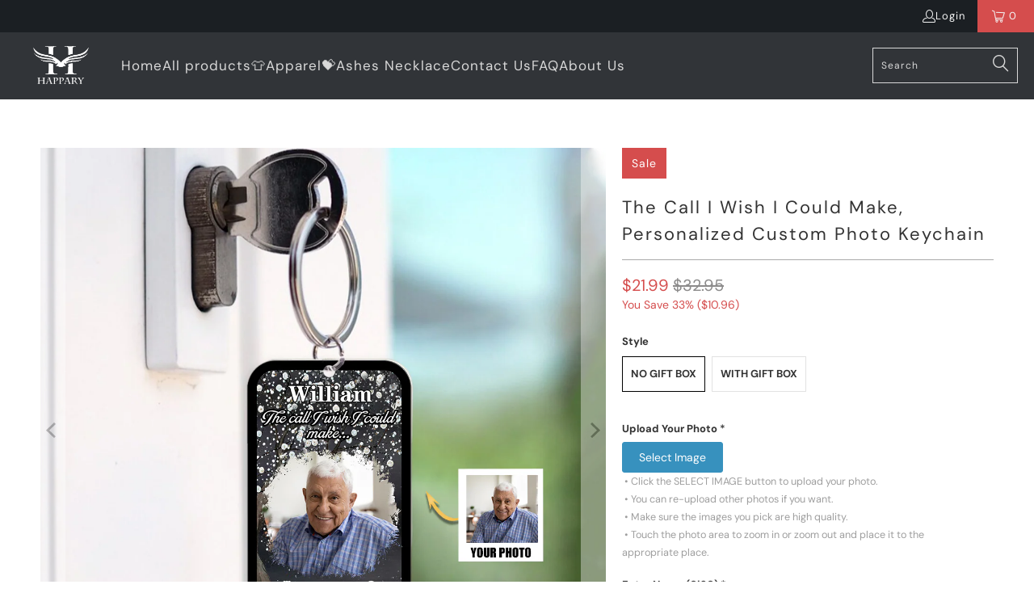

--- FILE ---
content_type: text/javascript; charset=utf-8
request_url: https://www.happary.com/products/the-call-i-wish-i-could-make-personalized-custom-photo-keychain.js
body_size: 1144
content:
{"id":9063007781163,"title":"The Call I Wish I Could Make, Personalized Custom Photo Keychain","handle":"the-call-i-wish-i-could-make-personalized-custom-photo-keychain","description":"\u003cdiv data-mce-fragment=\"1\"\u003e💗This personalized memorial acrylic keychain is a meaningful way to commemorate your loved ones who have passed away and keep them close to your heart at all times. \u003c\/div\u003e\n\u003cdiv data-mce-fragment=\"1\"\u003e\n\u003cbr data-mce-fragment=\"1\"\u003e 🎁If you want to show your support and sympathy to someone who has lost their loved one, you may want to give them a personalized memorial acrylic keychain as a gift. This gift will let them know that you care and that you remember their loved one too.\u003c\/div\u003e\n\u003cdiv data-mce-fragment=\"1\"\u003e\u003c\/div\u003e\n\u003cdiv data-mce-fragment=\"1\"\u003e\n\u003cp data-mce-fragment=\"1\"\u003e\u003cstrong data-mce-fragment=\"1\"\u003eCustomization:\u003c\/strong\u003e\u003cbr data-mce-fragment=\"1\"\u003e\u003c\/p\u003e\n\u003cul data-mce-fragment=\"1\"\u003e\n\u003cli data-mce-fragment=\"1\"\u003ePlease fill in the required fields and double-check your spelling before purchasing.\u003c\/li\u003e\n\u003cli data-mce-fragment=\"1\"\u003eTo ensure the best looking, please use standard English only and exclude special characters.\u003c\/li\u003e\n\u003cli data-mce-fragment=\"1\"\u003eClick \"Preview Your Personalization\" to get a glimpse of your beautiful creation at the final step.\u003c\/li\u003e\n\u003c\/ul\u003e\n\u003cp data-mce-fragment=\"1\"\u003e\u003cstrong data-mce-fragment=\"1\"\u003eProduct details:\u003c\/strong\u003e\u003cbr data-mce-fragment=\"1\"\u003e\u003c\/p\u003e\n\u003cul data-mce-fragment=\"1\"\u003e\n\u003cli data-mce-fragment=\"1\"\u003eSize: 8 cm diameter and 3 mm thickness.\u003c\/li\u003e\n\u003cli data-mce-fragment=\"1\"\u003eMaterial: Made from lightweight mica acrylic, easy for hanging.\u003c\/li\u003e\n\u003cli data-mce-fragment=\"1\"\u003eFeature: Two-sided design.\u003c\/li\u003e\n\u003cli data-mce-fragment=\"1\"\u003ePrinting technique: Dye sublimation print.\u003c\/li\u003e\n\u003cli data-mce-fragment=\"1\"\u003ePlease note: Due to the difference in monitor and light effect, the actual color and size of the item may be slightly different from the visual image.\u003c\/li\u003e\n\u003c\/ul\u003e\n\u003cp data-mce-fragment=\"1\"\u003e\u003cstrong data-mce-fragment=\"1\"\u003eShipping Times\u003c\/strong\u003e\u003cbr data-mce-fragment=\"1\"\u003e\u003cbr data-mce-fragment=\"1\"\u003e\u003cspan data-mce-fragment=\"1\"\u003e- Processing day: 5-7 business days.\u003c\/span\u003e\u003cbr data-mce-fragment=\"1\"\u003e\u003cbr data-mce-fragment=\"1\"\u003e\u003cspan data-mce-fragment=\"1\"\u003e- Delivery day: 7-15 business days (not including processing day).\u003c\/span\u003e\u003cbr\u003e\u003c\/p\u003e\n\u003c\/div\u003e\n\u003cdiv id=\"gtx-trans\" style=\"position: absolute; left: 220px; top: 210.75px;\"\u003e\n\u003cdiv class=\"gtx-trans-icon\"\u003e\u003c\/div\u003e\n\u003c\/div\u003e","published_at":"2024-02-28T02:55:17-05:00","created_at":"2024-02-28T02:55:18-05:00","vendor":"HAPPARY","type":"","tags":["0605 Keychain 新模版","Memorial Gift 0218","Personalized Gifts"],"price":2199,"price_min":2199,"price_max":2529,"available":true,"price_varies":true,"compare_at_price":3295,"compare_at_price_min":3295,"compare_at_price_max":3625,"compare_at_price_varies":true,"variants":[{"id":48049860018475,"title":"No Gift Box","option1":"No Gift Box","option2":null,"option3":null,"sku":"C33-30-11904-DZ+B4","requires_shipping":true,"taxable":true,"featured_image":null,"available":true,"name":"The Call I Wish I Could Make, Personalized Custom Photo Keychain - No Gift Box","public_title":"No Gift Box","options":["No Gift Box"],"price":2199,"weight":0,"compare_at_price":3295,"inventory_management":null,"barcode":"1709106917879\/563","requires_selling_plan":false,"selling_plan_allocations":[]},{"id":48049860051243,"title":"With Gift Box","option1":"With Gift Box","option2":null,"option3":null,"sku":"C33-30-11904-DZ+B4","requires_shipping":true,"taxable":true,"featured_image":null,"available":true,"name":"The Call I Wish I Could Make, Personalized Custom Photo Keychain - With Gift Box","public_title":"With Gift Box","options":["With Gift Box"],"price":2529,"weight":0,"compare_at_price":3625,"inventory_management":null,"barcode":"1709106917879\/208","requires_selling_plan":false,"selling_plan_allocations":[]}],"images":["\/\/cdn.shopify.com\/s\/files\/1\/0288\/8436\/9496\/files\/key_3.png?v=1709106920","\/\/cdn.shopify.com\/s\/files\/1\/0288\/8436\/9496\/files\/key_1.png?v=1709106921"],"featured_image":"\/\/cdn.shopify.com\/s\/files\/1\/0288\/8436\/9496\/files\/key_3.png?v=1709106920","options":[{"name":"Style","position":1,"values":["No Gift Box","With Gift Box"]}],"url":"\/products\/the-call-i-wish-i-could-make-personalized-custom-photo-keychain","media":[{"alt":null,"id":36895975637291,"position":1,"preview_image":{"aspect_ratio":1.0,"height":1200,"width":1200,"src":"https:\/\/cdn.shopify.com\/s\/files\/1\/0288\/8436\/9496\/files\/key_3.png?v=1709106920"},"aspect_ratio":1.0,"height":1200,"media_type":"image","src":"https:\/\/cdn.shopify.com\/s\/files\/1\/0288\/8436\/9496\/files\/key_3.png?v=1709106920","width":1200},{"alt":null,"id":36895975670059,"position":2,"preview_image":{"aspect_ratio":1.0,"height":1200,"width":1200,"src":"https:\/\/cdn.shopify.com\/s\/files\/1\/0288\/8436\/9496\/files\/key_1.png?v=1709106921"},"aspect_ratio":1.0,"height":1200,"media_type":"image","src":"https:\/\/cdn.shopify.com\/s\/files\/1\/0288\/8436\/9496\/files\/key_1.png?v=1709106921","width":1200}],"requires_selling_plan":false,"selling_plan_groups":[]}

--- FILE ---
content_type: text/javascript; charset=utf-8
request_url: https://www.happary.com/products/the-call-i-wish-i-could-make-personalized-custom-photo-keychain.js
body_size: 1024
content:
{"id":9063007781163,"title":"The Call I Wish I Could Make, Personalized Custom Photo Keychain","handle":"the-call-i-wish-i-could-make-personalized-custom-photo-keychain","description":"\u003cdiv data-mce-fragment=\"1\"\u003e💗This personalized memorial acrylic keychain is a meaningful way to commemorate your loved ones who have passed away and keep them close to your heart at all times. \u003c\/div\u003e\n\u003cdiv data-mce-fragment=\"1\"\u003e\n\u003cbr data-mce-fragment=\"1\"\u003e 🎁If you want to show your support and sympathy to someone who has lost their loved one, you may want to give them a personalized memorial acrylic keychain as a gift. This gift will let them know that you care and that you remember their loved one too.\u003c\/div\u003e\n\u003cdiv data-mce-fragment=\"1\"\u003e\u003c\/div\u003e\n\u003cdiv data-mce-fragment=\"1\"\u003e\n\u003cp data-mce-fragment=\"1\"\u003e\u003cstrong data-mce-fragment=\"1\"\u003eCustomization:\u003c\/strong\u003e\u003cbr data-mce-fragment=\"1\"\u003e\u003c\/p\u003e\n\u003cul data-mce-fragment=\"1\"\u003e\n\u003cli data-mce-fragment=\"1\"\u003ePlease fill in the required fields and double-check your spelling before purchasing.\u003c\/li\u003e\n\u003cli data-mce-fragment=\"1\"\u003eTo ensure the best looking, please use standard English only and exclude special characters.\u003c\/li\u003e\n\u003cli data-mce-fragment=\"1\"\u003eClick \"Preview Your Personalization\" to get a glimpse of your beautiful creation at the final step.\u003c\/li\u003e\n\u003c\/ul\u003e\n\u003cp data-mce-fragment=\"1\"\u003e\u003cstrong data-mce-fragment=\"1\"\u003eProduct details:\u003c\/strong\u003e\u003cbr data-mce-fragment=\"1\"\u003e\u003c\/p\u003e\n\u003cul data-mce-fragment=\"1\"\u003e\n\u003cli data-mce-fragment=\"1\"\u003eSize: 8 cm diameter and 3 mm thickness.\u003c\/li\u003e\n\u003cli data-mce-fragment=\"1\"\u003eMaterial: Made from lightweight mica acrylic, easy for hanging.\u003c\/li\u003e\n\u003cli data-mce-fragment=\"1\"\u003eFeature: Two-sided design.\u003c\/li\u003e\n\u003cli data-mce-fragment=\"1\"\u003ePrinting technique: Dye sublimation print.\u003c\/li\u003e\n\u003cli data-mce-fragment=\"1\"\u003ePlease note: Due to the difference in monitor and light effect, the actual color and size of the item may be slightly different from the visual image.\u003c\/li\u003e\n\u003c\/ul\u003e\n\u003cp data-mce-fragment=\"1\"\u003e\u003cstrong data-mce-fragment=\"1\"\u003eShipping Times\u003c\/strong\u003e\u003cbr data-mce-fragment=\"1\"\u003e\u003cbr data-mce-fragment=\"1\"\u003e\u003cspan data-mce-fragment=\"1\"\u003e- Processing day: 5-7 business days.\u003c\/span\u003e\u003cbr data-mce-fragment=\"1\"\u003e\u003cbr data-mce-fragment=\"1\"\u003e\u003cspan data-mce-fragment=\"1\"\u003e- Delivery day: 7-15 business days (not including processing day).\u003c\/span\u003e\u003cbr\u003e\u003c\/p\u003e\n\u003c\/div\u003e\n\u003cdiv id=\"gtx-trans\" style=\"position: absolute; left: 220px; top: 210.75px;\"\u003e\n\u003cdiv class=\"gtx-trans-icon\"\u003e\u003c\/div\u003e\n\u003c\/div\u003e","published_at":"2024-02-28T02:55:17-05:00","created_at":"2024-02-28T02:55:18-05:00","vendor":"HAPPARY","type":"","tags":["0605 Keychain 新模版","Memorial Gift 0218","Personalized Gifts"],"price":2199,"price_min":2199,"price_max":2529,"available":true,"price_varies":true,"compare_at_price":3295,"compare_at_price_min":3295,"compare_at_price_max":3625,"compare_at_price_varies":true,"variants":[{"id":48049860018475,"title":"No Gift Box","option1":"No Gift Box","option2":null,"option3":null,"sku":"C33-30-11904-DZ+B4","requires_shipping":true,"taxable":true,"featured_image":null,"available":true,"name":"The Call I Wish I Could Make, Personalized Custom Photo Keychain - No Gift Box","public_title":"No Gift Box","options":["No Gift Box"],"price":2199,"weight":0,"compare_at_price":3295,"inventory_management":null,"barcode":"1709106917879\/563","requires_selling_plan":false,"selling_plan_allocations":[]},{"id":48049860051243,"title":"With Gift Box","option1":"With Gift Box","option2":null,"option3":null,"sku":"C33-30-11904-DZ+B4","requires_shipping":true,"taxable":true,"featured_image":null,"available":true,"name":"The Call I Wish I Could Make, Personalized Custom Photo Keychain - With Gift Box","public_title":"With Gift Box","options":["With Gift Box"],"price":2529,"weight":0,"compare_at_price":3625,"inventory_management":null,"barcode":"1709106917879\/208","requires_selling_plan":false,"selling_plan_allocations":[]}],"images":["\/\/cdn.shopify.com\/s\/files\/1\/0288\/8436\/9496\/files\/key_3.png?v=1709106920","\/\/cdn.shopify.com\/s\/files\/1\/0288\/8436\/9496\/files\/key_1.png?v=1709106921"],"featured_image":"\/\/cdn.shopify.com\/s\/files\/1\/0288\/8436\/9496\/files\/key_3.png?v=1709106920","options":[{"name":"Style","position":1,"values":["No Gift Box","With Gift Box"]}],"url":"\/products\/the-call-i-wish-i-could-make-personalized-custom-photo-keychain","media":[{"alt":null,"id":36895975637291,"position":1,"preview_image":{"aspect_ratio":1.0,"height":1200,"width":1200,"src":"https:\/\/cdn.shopify.com\/s\/files\/1\/0288\/8436\/9496\/files\/key_3.png?v=1709106920"},"aspect_ratio":1.0,"height":1200,"media_type":"image","src":"https:\/\/cdn.shopify.com\/s\/files\/1\/0288\/8436\/9496\/files\/key_3.png?v=1709106920","width":1200},{"alt":null,"id":36895975670059,"position":2,"preview_image":{"aspect_ratio":1.0,"height":1200,"width":1200,"src":"https:\/\/cdn.shopify.com\/s\/files\/1\/0288\/8436\/9496\/files\/key_1.png?v=1709106921"},"aspect_ratio":1.0,"height":1200,"media_type":"image","src":"https:\/\/cdn.shopify.com\/s\/files\/1\/0288\/8436\/9496\/files\/key_1.png?v=1709106921","width":1200}],"requires_selling_plan":false,"selling_plan_groups":[]}

--- FILE ---
content_type: image/svg+xml
request_url: https://www.happary.com/cdn/shop/t/8/assets/verify.svg?v=10148305499961605231684319267
body_size: -339
content:
<svg width="12" height="16" viewBox="0 0 12 16" fill="none" xmlns="http://www.w3.org/2000/svg">
<path fill-rule="evenodd" clip-rule="evenodd" d="M5.80807 14.9981C5.88624 15.0389 5.97365 15.0597 6.06105 15.059C6.14846 15.0583 6.23516 15.0369 6.31404 14.9953L8.83255 13.649C9.54674 13.2683 10.106 12.8426 10.5423 12.347C11.491 11.2672 12.0091 9.88904 11.9999 8.46797L11.97 3.78045C11.9672 3.24054 11.6126 2.75878 11.0881 2.58365L6.40287 1.01169C6.12075 0.916164 5.81162 0.918241 5.53447 1.01653L0.866996 2.64457C0.345388 2.82661 -0.00282528 3.31184 1.72743e-05 3.85244L0.0298641 8.5365C0.0391024 9.95965 0.574924 11.3316 1.53926 12.4003C1.97986 12.889 2.5441 13.3085 3.26611 13.6829L5.80807 14.9981ZM5.14134 9.48872C5.24651 9.58978 5.38296 9.63962 5.5194 9.63823C5.65584 9.63754 5.79157 9.58632 5.89533 9.48387L8.64763 6.77048C8.85443 6.56628 8.85229 6.23819 8.64337 6.03676C8.43373 5.83533 8.09618 5.83672 7.88938 6.04091L5.51158 8.38467L4.53801 7.44883C4.32837 7.2474 3.99153 7.24948 3.78402 7.45367C3.57722 7.65787 3.57936 7.98597 3.78899 8.1874L5.14134 9.48872Z" fill="#6AB73D"/>
</svg>


--- FILE ---
content_type: text/javascript
request_url: https://www.happary.com/cdn/shop/t/8/assets/booster.js?v=134368379218401299041769974584
body_size: 11523
content:
(function(q,y){(function(){var p="ct",_="je",h="ob";return h+_+p})()==typeof window[function(){var g="ts",C="or",L="xp",F="e";return F+L+C+g}()]&&typeof window[function(){var $_="e",d="ul",a="mod";return a+d+$_}()]!="undefined"?window[function(){var z="e",l="l",P="u",v="mod";return v+P+l+z}()].exports=y():function(){var U="ction",u="fun";return u+U}()==typeof window[function(){var $m="ne",i="efi",T="d";return T+i+$m}()]&&window[function(){var O="ne",G="defi";return G+O}()].amd?window[function(){var w="ine",Z="def";return Z+w}()](y):q[function(){var Y="Met",Q="ba";return Q+Y}()]=y()})(this,function(){(function(){var Cc="t",n="c",bF="ri",o3="use st";return o3+bF+n+Cc})();function q(){return mG[function(){var zF="x",N="efi",pB="urlPr";return pB+N+zF}()]+mG.baEvsUrl}function y(q2){return Object.keys(q2).length===0}function V(){return(mG.useBeacon||mG[function(){var C="Now",M="y",GD="pl",i9="p",I="a";return I+i9+GD+M+C}()])&&y(mG.headers)&&_&&typeof window[function(){var LK="ator",d="navig";return d+LK}()].sendBeacon!="undefined"&&!mG.withCredentials}function s(){for(var q2;q2=nS[function(){var O="ift",Da="h",f="s";return f+Da+O}()]();)q2();K=!0}function J(q2){K?q2():nS.push(q2)}function e(q2,y2){var V2=q2[function(){var z="s",t="tche",YI="ma";return YI+t+z}()]||q2.matchesSelector||q2.mozMatchesSelector||q2.msMatchesSelector||q2[function(){var QY="elector",tB="oMatchesS";return tB+QY}()]||q2[function(){var VY="tor",rp="esSelec",EO="webkitMatch";return EO+rp+VY}()];return V2?V2.apply(q2,[y2]):(i_[function(){var L5="g",I="o",d$="l";return d$+I+L5}()](function(){var iF="o match",WX=" t",on="Unable";return on+WX+iF}()),!1)}function w(q2){var y2=[];for(window.j=0;window[function(){var uV="j";return uV}()]<q2[function(){var t="ms",Tl="ite";return Tl+t}()][function(){var iE="h",z="t",mf="leng";return mf+z+iE}()];window[function(){var j="j";return j}()]++){var V2=q2.items[window.j];y2[function(){var f="h",a="pus";return a+f}()]({id:V2[function(){var T="d",gH="i";return gH+T}()],properties:V2[function(){var $5="ties",bD="proper";return bD+$5}()],quantity:V2[function(){var sy="ty",Y="i",B0="quant";return B0+Y+sy}()],variant_id:V2[function(){var Qz="id",zQ="t_",c="varian";return c+zQ+Qz}()],product_id:V2[function(){var O="ct_id",Vl="u",xu="prod";return xu+Vl+O}()],final_price:V2[function(){var qC="ce",C="pri",hE="final_";return hE+C+qC}()],image:V2.image,handle:V2[function(){var Iu="le",gQ="hand";return gQ+Iu}()],title:V2.title})}return{token:q2[function(){var a="en",d="k",Q="to";return Q+d+a}()],total_price:q2.total_price,items:y2,currency:q2.currency}}function p(q2){i_.log(q2),q2._url[function(){var HH="xOf",E7="inde";return E7+HH}()](function(){var FC="dd",bu="a",fh="/",NG="rt",z="/ca";return z+NG+fh+bu+FC}())>=0?i_[function(){var $D="Data",sj="etCart",S="g";return S+sj+$D}()](function(q3){i_.log(q3),i_.setCartAttributes(!0,q3)}):i_[function(){var i4="utes",f="artAttrib",VA="setC";return VA+f+i4}()](!0,q2[function(){var IT="ponse",my="res";return my+IT}()])}function G(){try{var q2=XMLHttpRequest[function(){var Y="pe",O="y",Jj="tot",N_="o",Ev="pr";return Ev+N_+Jj+O+Y}()].open;XMLHttpRequest.prototype[function(){var M="n",N="ope";return N+M}()]=function(){this.addEventListener(function(){var j="ad",B="lo";return B+j}(),function(){this[function(){var Th="l",b4="ur",Ug="_";return Ug+b4+Th}()]&&this._url.search(/cart.*js/)>=0&&function(){var S="T",b8="E",H5="G";return H5+b8+S}()!=this[function(){var GE="hod",b="et",rn="_m";return rn+b+GE}()]&&(i_[function(){var S9="g",pH="o",T="l";return T+pH+S9}()]("its a cart endpoint thats not a get request"),p(this))}),q2[function(){var Yz="ply",PN="ap";return PN+Yz}()](this,arguments)}}catch(y2){i_[function(){var $2="g",f="o",Oh="l";return Oh+f+$2}()](y2),i_.log(function(){var $9="g ajax cart",Ia="catchin",c="error ";return c+Ia+$9}())}}function E(q2){document.readyState==="interactive"||document[function(){var S="ate",SC="t",P="dyS",A5="a",vX="re";return vX+A5+P+SC+S}()]==="complete"?q2():document.addEventListener("DOMContentLoaded",q2)}function W(){return"xxxxxxxxxxxx4xxxyxxxxxxxxxxxxxxx".replace(/[xy]/g,function(q2){var y2=16*Math.random()|0;return(function(){var lE="x";return lE}()==q2?y2:3&y2|8).toString(16)})+Date.now()[function(){var I="ng",CP="ri",P$="toSt";return P$+CP+I}()]()}function x(){mG.cookies&&_&&i_[function(){var X3="kie",d="o",$Z="Co",N="t",vk="e",MP="s";return MP+vk+N+$Z+d+X3}()](function(){var KF="baEvs",ny="baMet_";return ny+KF}(),window[function(){var F="N",FM="JSO";return FM+F}()].stringify(By),1)}function U(){var q2=document[function(){var qn="r",a="o",Re="ect",f="el",py="queryS";return py+f+Re+a+qn}()](function(){var ew="f-token]",wV="ta[name=csr",$E="me";return $E+wV+ew}());return q2&&q2[function(){var B="t",M="en",Ad="cont";return Ad+M+B}()]}function $(){var q2=document.querySelector(function(){var B="]",S="=csrf-param",TC="[name",dp="a",uM="t",cC="me";return cC+uM+dp+TC+S+B}());return q2&&q2[function(){var M="tent",fO="n",DZ="co";return DZ+fO+M}()]}function g(q2){var y2=U();y2&&q2[function(){var CI="der",N="estHea",F7="setRequ";return F7+N+CI}()](function(){var TN="en",Q="Tok",nT="X-CSRF-";return nT+Q+TN}(),y2)}function h(q2){var y2=q2;return y2[function(){var HC="n",b="ommo",ve="c";return ve+b+HC}()]=window.BoosterApps.common,y2}function i(y2){J(function(){i_.sendRequest(q(),h(y2),function(){for(var q2=0;q2<By.length;q2++)if(By[q2][function(){var z="d",cj="i";return cj+z}()]==y2[function(){var j="d",st="i";return st+j}()]){By[function(){var ru="lice",D="sp";return D+ru}()](q2,1);break}x()})})}function r(y2){J(function(){var V2=h(y2),s2=$(),J2=U();s2&&J2&&(V2[s2]=J2),window.navigator[function(){var LU="n",A="aco",D="sendBe";return D+A+LU}()](q(),window[function(){var lZ="N",aH="JSO";return aH+lZ}()].stringify(V2))})}function kU(){return window[function(){var R="n",oe="catio",Q3="lo";return Q3+oe+R}()].pathname}function l(q2){return q2&&q2[function(){var Nw="h",T="t",P="g",nK="len";return nK+P+T+Nw}()]>0?q2:null}function k(q2){for(var y2 in q2)q2[function(){var M="Property",WT="sOwn",T="ha";return T+WT+M}()](y2)&&q2[y2]===null&&delete q2[y2];return q2}function ot(q2){var y2=q2[function(){var f="get",PH="r",M="a",B6="t";return B6+M+PH+f}()];return k({tag:y2[function(){var mV="ame",D="gN",B="ta";return B+D+mV}()][function(){var B2="Case",a="oLower",tv="t";return tv+a+B2}()](),id:l(y2[function(){var Y="d",UU="i";return UU+Y}()]),class:l(y2.className),page:kU()})}function of(){TW=i_.getVisitId();var q2=new Date,y2=new Date,V2=2;y2[function(){var _Y="urs",A="o",HG="UTCH",I="t",wc="se";return wc+I+HG+A+_Y}()](23,59,59,59);var s2=(y2-q2)/1e3,J2=s2/60;return(J2>L||s2<V2)&&(J2=L),(!TW||s2<V2)&&(TW=W()),i_[function(){var QX="kie",Ha="o",ik="o",d="setC";return d+ik+Ha+QX}()](function(){var YX="visit",N="baMet_";return N+YX}(),TW,J2),TW}function H(){if(K=!1,TW=of(),u=i_[function(){var Jr="torId",t="getVisi";return t+Jr}()](),Z=i_[function(){var eS="e",S="ooki",sa="C",zp="get";return zp+sa+S+eS}()]("baMet_apply"),mG.cookies===!1||mG.applyVisits===!1)i_[function(){var Nc="g",P="o",sv="l";return sv+P+Nc}()]("Visit applying disabled"),s();else if(TW&&u&&!Z)i_[function(){var c="g",FV="o",vP="l";return vP+FV+c}()](function(){var bA="visit",f2="Active ";return f2+bA}()),s();else if(i_.getCookie("baMet_visit")){i_.log(function(){var jqO="d",Al="e",Q="start",j=" ",C9="Visit";return C9+j+Q+Al+jqO}()),u||(u=W(),window.localStorage.setItem("baMet_visitor",u));var q2=new Date,y2=q2.toISOString()[function(){var Zb="e",C="ic",Xx="l",z="s";return z+Xx+C+Zb}()](0,10),V2={shop_id:window.BoosterApps[function(){var Gb="n",zr="mmo",M="co";return M+zr+Gb}()][function(){var Gp="p",nX="ho",de="s";return de+nX+Gp}()].id,name:"create_visit",params:{landing_page:window.location[function(){var v="ref",N="h";return N+v}()],screen_width:window[function(){var vR="een",T="scr";return T+vR}()][function(){var IW="h",Vn="t",D="wid";return D+Vn+IW}()],screen_height:window.screen[function(){var sC="t",tf="igh",N9="he";return N9+tf+sC}()]},timestamp:window.parseInt(q2[function(){var ou="me",Tk="i",d="etT",f="g";return f+d+Tk+ou}()]()),date:y2,hour:q2.getUTCHours(),id:W(),visit_token:TW,visitor_token:u,app:function(){var I="a",m="b";return m+I}()};for(var J2 in document.referrer[function(){var aa="th",m1="leng";return m1+aa}()]>0&&(V2[function(){var Wg="rer",dz="efer",a="r";return a+dz+Wg}()]=document.referrer),mG[function(){var e6="ams",MB="r",w6="Pa",ye="sit",Bu="i",DV="v";return DV+Bu+ye+w6+MB+e6}()])mG[function(){var H0="rams",l$="isitPa",NX="v";return NX+l$+H0}()].hasOwnProperty(J2)&&(V2[J2]=mG[function(){var x3="ams",Ia="tPar",p0="visi";return p0+Ia+x3}()][J2]);i_[function(){var bD="g",vl="o",C8="l";return C8+vl+bD}()](V2),i_.destroyCookie(function(){var oi="y",_p="appl",kO="_",yO="baMet";return yO+kO+_p+oi}()),s()}else i_[function(){var hn="g",YW="o",QW="l";return QW+YW+hn}()]("baCookies disabled"),s()}var o={set:function(q2,y2,V2,s2){var J2="",e2="";if(V2){var w2=new Date;w2[function(){var Av="e",B="im",D="setT";return D+B+Av}()](w2.getTime()+60*V2*1e3),J2=function(){var u3="res=",F="; expi";return F+u3}()+w2[function(){var z="ng",uk="MTStri",f0="toG";return f0+uk+z}()]()}s2&&(e2="; domain="+s2),document[function(){var uO="okie",fx="o",IW="c";return IW+fx+uO}()]=q2+"="+window[function(){var UE="e",Dp="p",pO="a",fC="esc";return fC+pO+Dp+UE}()](y2)+J2+e2+"; path=/"},get:function(q2){var y2,V2,s2=q2+"=",J2=document.cookie[function(){var O="t",Yy="pli",jH="s";return jH+Yy+O}()](function(){var F0=";";return F0}());for(y2=0;y2<J2[function(){var z="h",b0="t",li="g",Hr="len";return Hr+li+b0+z}()];y2++){for(V2=J2[y2];function(){var K8=" ";return K8}()===V2.charAt(0);)V2=V2.substring(1,V2[function(){var Ta="ngth",HG="e",NQ="l";return NQ+HG+Ta}()]);if(V2[function(){var dW="f",eC="dexO",I="in";return I+eC+dW}()](s2)===0)return unescape(V2.substring(s2[function(){var c="gth",IV="n",R="e",A="l";return A+R+IV+c}()],V2[function(){var _n="h",Fo="engt",Y="l";return Y+Fo+_n}()]))}return null}},mG={urlPrefix:"",visitsUrl:function(){var E7="/appstats",x$="-west-2.amazonaws.com/prod/api",ch="9.execute-api.us",Y="7",BI="://u0altfd6",fq="https";return fq+BI+Y+ch+x$+E7}(),baEvsUrl:function(){var jo="/appstats",L8="aws.com/prod/api",t="api.us-west-2.amazon",d=".execute-",dI="https://u0altfd679";return dI+d+t+L8+jo}(),page:null,useBeacon:!0,startOnReady:!0,applyVisits:!0,cookies:!0,cookieDomain:null,headers:{},visitParams:{},withCredentials:!1},i_=window.baMet||{};i_.configure=function(q2){for(var y2 in q2)q2.hasOwnProperty(y2)&&(mG[y2]=q2[y2])},i_[function(){var M="igure",m="conf";return m+M}()](i_);var TW,u,Z,X=window.jQuery||window[function(){var gT="o",A="t",qq="ep",R="Z";return R+qq+A+gT}()]||window.$,L=30,EA=2*465739+119722,K=!1,nS=[],_=function(){var B="d",ee="efine",Pn="d",F$="un";return F$+Pn+ee+B}()!=typeof window[function(){var ib="N",f="O",Zy="S",uS="J";return uS+Zy+f+ib}()]&&typeof window[function(){var QA="N",RJ="O",Hn="S",C="J";return C+Hn+RJ+QA}()].stringify!="undefined",By=[];i_.setCookie=function(q2,y2,V2){o[function(){var T="t",vu="e",Q="s";return Q+vu+T}()](q2,y2,V2,mG[function(){var MQ="main",Oo="o",E2="cookieD";return E2+Oo+MQ}()]||mG[function(){var Pg="n",tD="mai",SS="o",I="d";return I+SS+tD+Pg}()])},i_.getCookie=function(q2){return o[function(){var _D="t",D="e",Tk="g";return Tk+D+_D}()](q2)},i_.destroyCookie=function(q2){o[function(){var My="t",JN="e",Ri="s";return Ri+JN+My}()](q2,"",-1)},i_.log=function(q2){i_[function(){var Zv="e",sY="ooki",z4="C",jr="t",oG="e",D="g";return D+oG+jr+z4+sY+Zv}()](function(){var S5="bug",F5="de",S="baMet_";return S+F5+S5}())&&window.console[function(){var oz="g",zd="o",gJ="l";return gJ+zd+oz}()](q2)},i_.onBaEv=function(q2,y2,V2){document[function(){var N="ner",_G="e",B4="ventList",sH="addE";return sH+B4+_G+N}()](q2,function(q3){e(q3[function(){var e1="get",RN="r",u1="ta";return u1+RN+e1}()],y2)&&V2(q3)})},i_.sendRequest=function(q2,y2,V2){try{if(_)if(X&&typeof X.ajax=="function")X.ajax({type:"POST",url:q2,data:window[function(){var v="N",Ru="JSO";return Ru+v}()].stringify(y2),contentType:function(){var a9="et=utf-8",v8="son; chars",$X="application/j";return $X+v8+a9}(),beforeSend:g,complete:function(q3){q3[function(){var HE="us",OA="t",at="sta";return at+OA+HE}()]==200&&V2(q3)},headers:mG[function(){var we="s",eS="r",Q="e",UY="head";return UY+Q+eS+we}()],xhrFields:{withCredentials:mG[function(){var Wo="entials",Ol="red",cB="withC";return cB+Ol+Wo}()]}});else{var s2=new XMLHttpRequest;for(var J2 in s2[function(){var S6="pen",od="o";return od+S6}()]("POST",q2,!0),s2.withCredentials=mG.withCredentials,s2.setRequestHeader("Content-Type","application/json"),mG[function(){var c="ers",oF="head";return oF+c}()])mG[function(){var SV="rs",AI="e",KR="head";return KR+AI+SV}()][function(){var GJ="roperty",GC="wnP",XO="O",a="has";return a+XO+GC+GJ}()](J2)&&s2.setRequestHeader(J2,mG[function(){var Wi="s",d4="er",D="head";return D+d4+Wi}()][J2]);s2[function(){var zR="d",j="loa",xj="on";return xj+j+zR}()]=function(){s2[function(){var N="us",KU="stat";return KU+N}()]===200&&V2(s2.response)},g(s2),s2.send(window.JSON.stringify(y2))}}catch(e2){}},i_[function(){var Xt="tData",kW="ar",T="etC",eJ="g";return eJ+T+kW+Xt}()]=function(q2){try{if(_)if(X&&typeof X.ajax=="function")X[function(){var Tj="x",Ze="a",iV="j",I="a";return I+iV+Ze+Tj}()]({type:"GET",url:function(){var W2="st=1",eU="a_reque",yF="/cart.js?b";return yF+eU+W2}(),data:{},dataType:"json",complete:function(y3){y3[function(){var Gv="atus",Km="st";return Km+Gv}()]==200&&(y3[function(){var u6="xt",pH="e",b="nseT",sc="respo";return sc+b+pH+u6}()]?q2(y3[function(){var c="eText",cH="respons";return cH+c}()]):q2(y3))}});else{var y2=new XMLHttpRequest;y2[function(){var Va="techange",uI="onreadysta";return uI+Va}()]=function(){y2[function(){var Cm="State",F="ready";return F+Cm}()]===4&&y2.status===200&&q2(y2[function(){var Q="xt",Xo="seTe",Vf="n",Gk="po",up="res";return up+Gk+Vf+Xo+Q}()])},y2.open(function(){var y4="T",G6="E",$x="G";return $x+G6+y4}(),"/cart.js?ba_request=1",!1),y2[function(){var Ks="d",Z2="n",S="se";return S+Z2+Ks}()](null)}}catch(V2){}},i_[function(){var qP="sId",Iy="C",j="c",b1="syn";return b1+j+Iy+qP}()]=function(){var q2=i_.getCookie(function(){var MN="_id",RE="cs",zI="baMet_";return zI+RE+MN}());return q2||(q2=W()),i_.setCookie("baMet_cs_id",q2,1*19486+674),q2},i_.getVisitId=i_.getVisitToken=function(){return i_.getCookie("baMet_visit")},i_[function(){var jm="torId",au="getVisi";return au+jm}()]=i_.getVisitorToken=function(){return window[function(){var gP="e",D="orag",L1="lSt",Mm="oca",FOU="l";return FOU+Mm+L1+D+gP}()].getItem(function(){var XQ="r",R6="isito",ff="et_v",TE="baM";return TE+ff+R6+XQ}())},i_[function(){var P6="in",O="Adm",cw="is";return cw+O+P6}()]=function(){return i_[function(){var $o="e",gY="oki",YA="o",N="C",M4="get";return M4+N+YA+gY+$o}()]("ba_admin")},i_[function(){var Mx="t",gi="e",sM="es",vx="r";return vx+sM+gi+Mx}()]=function(){return i_[function(){var Fc="e",jK="i",ld="k",PQ="troyCoo",$8="s",lp="de";return lp+$8+PQ+ld+jK+Fc}()]("baMet_visit"),window[function(){var c="orage",BJ="lSt",BB="a",hd="loc";return hd+BB+BJ+c}()].removeItem(function(){var DW="or",D="sit",OF="_vi",qm="et",FJ="baM";return FJ+qm+OF+D+DW}()),i_.destroyCookie("baMet_baEvs"),i_[function(){var nt="okie",GU="Co",wo="stroy",cv="de";return cv+wo+GU+nt}()]("baMet_apply"),!0},i_.debug=function(q2){return q2===!1?i_.destroyCookie("baMet_debug"):i_.setCookie(function(){var c="g",LO="ebu",S="d",GR="baMet_";return GR+S+LO+c}(),"t",1*(1*(1*242456+21573)+189940)+71631),!0},i_.getBrowserInfo=function(){return{options:[],header:[navigator.platform,navigator[function(){var JL="gent",S="userA";return S+JL}()],navigator.appVersion,navigator.vendor,window.opera],dataos:[{name:function(){var CX="Phone",D="ows ",c="nd",UD="i",hD="W";return hD+UD+c+D+CX}(),value:function(){var d9="ne",X0="ws Pho",Sj="do",$9="Win";return $9+Sj+X0+d9}(),version:"OS"},{name:function(){var b="ows",z="Wind";return z+b}(),value:"Win",version:function(){var A4="T",tz="N";return tz+A4}()},{name:function(){var NM="e",Ed="Phon",dU="i";return dU+Ed+NM}(),value:"iPhone",version:"OS"},{name:"iPad",value:"iPad",version:function(){var Sc="S",rn="O";return rn+Sc}()},{name:"Android",value:"Android",version:"Android"},{name:"Mac OS",value:"Mac",version:function(){var eg=" X",N="OS";return N+eg}()},{name:function(){var NF="x",$x="inu",hF="L";return hF+$x+NF}(),value:"Linux",version:"rv"},{name:function(){var ic="alm",OC="P";return OC+ic}(),value:function(){var ql="m",H1="l",Lx="Pa";return Lx+H1+ql}(),version:function(){var Jc="OS",Hr="m",qJ="l",lG="Pa";return lG+qJ+Hr+Jc}()}],databrowser:[{name:function(){var JP="me",KK="o",l$="r",f8="h",K5="C";return K5+f8+l$+KK+JP}(),value:function(){var v="e",sH="m",To="Chro";return To+sH+v}(),version:function(){var jP="me",P="ro",cE="h",_k="C";return _k+cE+P+jP}()},{name:function(){var Ta="x",ob="fo",vF="e",I="ir",Ig="F";return Ig+I+vF+ob+Ta}(),value:function(){var lc="ox",DS="f",Hl="Fire";return Hl+DS+lc}(),version:function(){var Mz="x",F="o",h$="f",$E="Fire";return $E+h$+F+Mz}()},{name:function(){var KS="i",LV="r",fl="Safa";return fl+LV+KS}(),value:function(){var a="ri",Tw="Safa";return Tw+a}(),version:function(){var Yk="ion",ex="ers",h6="V";return h6+ex+Yk}()},{name:function(){var nP="xplorer",ZE=" E",LN="nternet",_O="I";return _O+LN+ZE+nP}(),value:function(){var L$="SIE",PQ="M";return PQ+L$}(),version:function(){var jQ="E",qs="I",Ka="MS";return Ka+qs+jQ}()},{name:function(){var pM="ra",Vj="Ope";return Vj+pM}(),value:function(){var Q="a",BS="r",tc="e",vl="p",j0="O";return j0+vl+tc+BS+Q}(),version:function(){var AH="a",gv="er",V5="Op";return V5+gv+AH}()},{name:"BlackBerry",value:"CLDC",version:function(){var xD="C",wa="D",w8="CL";return w8+wa+xD}()},{name:function(){var jk="a",Wq="ll",lo="Mozi";return lo+Wq+jk}(),value:"Mozilla",version:function(){var el="la",ye="l",WP="Mozi";return WP+ye+el}()}],init:function(){var q2=this[function(){var Ou="ader",Mp="e",$4="h";return $4+Mp+Ou}()].join(function(){var Kj=" ";return Kj}());return{os:this.matchItem(q2,this[function(){var L6="os",__="data";return __+L6}()]),browser:this[function(){var II="em",xg="It",kz="match";return kz+xg+II}()](q2,this[function(){var WZd="r",g$="browse",yO="ata",VC="d";return VC+yO+g$+WZd}()]),tz_offset:new Date()[function(){var J_="fset",g_="f",ed="TimezoneO",DN="get";return DN+ed+g_+J_}()]()/60}},matchItem:function(q2,y2){var V2,s2,J2,e2=0,w2=0;for(e2=0;e2<y2[function(){var Wp="ngth",ZQ="e",gG="l";return gG+ZQ+Wp}()];e2+=1)if(new window.RegExp(y2[e2][function(){var Vw="e",zb="u",C4="l",bx="va";return bx+C4+zb+Vw}()],function(){var hu="i";return hu}())[function(){var BB="t",dF="tes";return dF+BB}()](q2)){if(V2=new window.RegExp(y2[e2][function(){var ux="n",bn="rsio",$Q="e",AG="v";return AG+$Q+bn+ux}()]+"[- /:;]([\\d._]+)","i"),J2="",(s2=q2.match(V2))&&s2[1]&&(s2=s2[1]),s2)for(s2=s2[function(){var cn="it",OB="spl";return OB+cn}()](/[._]+/),w2=0;w2<s2.length;w2+=1)J2+=w2===0?s2[w2]+".":s2[w2];else J2=function(){var c1="0";return c1}();return y2[e2].name}return{name:"unknown",version:0}}}.init()},i_.apply=function(q2,y2,s2){try{var e2=new Date,w2=e2.toISOString()[function(){var kE="ce",V5="i",TO="l",wx="s";return wx+TO+V5+kE}()](0,10),p2={shop_id:window.BoosterApps.common[function(){var dO="p",H7="ho",Cl="s";return Cl+H7+dO}()][function(){var AK="d",UB="i";return UB+AK}()],name:q2,params:y2||{},timestamp:window[function(){var Cw="t",Vh="eIn",J4="rs",NY="pa";return NY+J4+Vh+Cw}()](e2.getTime()),date:w2,hour:e2[function(){var I="ours",LR="H",N="getUTC";return N+LR+I}()](),id:W(),app:s2};J(function(){mG[function(){var N3="es",z="oki",Pb="co";return Pb+z+N3}()]&&!i_[function(){var $k="Id",sx="t",Zz="etVisi",Qn="g";return Qn+Zz+sx+$k}()]()&&H(),J(function(){i_[function(){var sH="g",Oz="o",VT="l";return VT+Oz+sH}()](p2),p2.visit_token=i_[function(){var Jw="Id",pO="tVisit",mg="ge";return mg+pO+Jw}()](),p2.visitor_token=i_.getVisitorId(),V()?r(p2):(By.push(p2),x(),setTimeout(function(){i(p2)},1e3))})})}catch(G2){i_.log(G2),i_.log("error applying")}return!0},i_[function(){var a="iew",sS="pplyV",s8="a";return s8+sS+a}()]=function(q2){var y2=i_.page_hash;if(q2)for(var V2 in q2)q2.hasOwnProperty(V2)&&(y2[V2]=q2[V2]);i_.apply("view",y2,function(){var yH="a",Eq="b";return Eq+yH}())},i_.applyAppClicks=function(){i_.onBaEv("click",".ba-met-handler",function(q2){try{var y2=q2.target,V2=y2.getAttribute("data-ba-met-name");if(V2){var s2=ot(q2),J2=y2[function(){var vq="ribute",$1="t",D="etAt",j6="g";return j6+D+$1+vq}()]("data-ba-met-app");if(s2.text=s2[function(){var V7="g",lx="a",rE="t";return rE+lx+V7}()]=="input"?y2[function(){var P5="e",gq="alu",M$="v";return M$+gq+P5}()]:(y2[function(){var rZ="t",yI="nten",Ny="textCo";return Ny+yI+rZ}()]||y2[function(){var b="Text",Dp="er",aV="n",OC="in";return OC+aV+Dp+b}()]||y2[function(){var j4="L",SH="HTM",nt="inner";return nt+SH+j4}()]).replace(/[\s\r\n]+/g,function(){var aG=" ";return aG}()).trim(),s2[function(){var ZV="ef",Ys="hr";return Ys+ZV}()]=y2[function(){var kj="ef",v="r",xJ="h";return xJ+v+kj}()],e2=y2[function(){var VZ="ute",c6="rib",KJ="getAtt";return KJ+c6+VZ}()]("data-ba-met-extras")){var e2=window.cleanNumbers(window.JSON[function(){var I="e",S="s",NC="r",z="pa";return z+NC+S+I}()](e2));for(var w2 in e2)e2[function(){var c="Property",F="sOwn",N="ha";return N+F+c}()](w2)&&(s2[w2]=e2[w2])}i_[function(){var PZ="ly",S="pp",Sy="a";return Sy+S+PZ}()](V2,s2,J2)}}catch(p2){i_[function(){var Kv="g",D="o",RL="l";return RL+D+Kv}()](function(){var H5="ception",zr="ex",aH="pClicks ",UI="lyAp",Wm="app";return Wm+UI+aH+zr+H5}()),i_[function(){var ai="g",F="o",ab="l";return ab+F+ai}()](p2)}})},i_.applyAtc=function(){i_[function(){var Qb="Ev",dg="a",lm="nB",F="o";return F+lm+dg+Qb}()](function(){var Es="k",zV="ic",Uf="cl";return Uf+zV+Es}(),function(){var hF="-to-cart input, .btn-addtocart, [name=add]",lH="oduct-menu-button-atc, .button-cart, .product-add, .add",Db=".product-form__cart-submit, #AddToCart-product-template, .product-atc-btn, .product-menu-button.pr";return Db+lH+hF}(),function(q2){Date.now();var y2=q2.target,V2=ot(q2);V2[function(){var Hi="xt",Fl="e",$Ie="t";return $Ie+Fl+Hi}()]=function(){var KK="ut",gl="inp";return gl+KK}()==V2[function(){var gH="g",iD="a",z="t";return z+iD+gH}()]?y2[function(){var tJ="lue",JZ="va";return JZ+tJ}()]:(y2[function(){var gV="tent",Mq="on",VI="C",JK="text";return JK+VI+Mq+gV}()]||y2[function(){var t7="ext",tY="T",QR="inner";return QR+tY+t7}()]||y2.innerHTML)[function(){var CJ="lace",_g="ep",hk="r";return hk+_g+CJ}()](/[\s\r\n]+/g,function(){var D=" ";return D}()).trim(),V2.href=y2.href,i_.apply("atc",V2,"ba")})},i_.saveBaCartData=function(q2){if(_){var y2=i_.getBaCartData();y2[function(){var Z1="h",EC="s",N="u",dq="p";return dq+N+EC+Z1}()](q2),window.localStorage[function(){var XJ="m",P="e",iC="tIt",jL="se";return jL+iC+P+XJ}()]("baMet_cartData",window[function(){var Pp="N",pR="SO",VS="J";return VS+pR+Pp}()].stringify(y2))}},i_.getBaCartData=function(){try{if(window.localStorage.getItem("baMet_cartData")){var q2=window[function(){var C_="nt",m1="arseI",sq="p";return sq+m1+C_}()](new Date()[function(){var Ki="e",F="im",kk="getT";return kk+F+Ki}()]())-2592e5,y2=window.JSON[function(){var Q="e",ZM="rs",Jz="pa";return Jz+ZM+Q}()](window[function(){var P3="e",ah="lStorag",N5="loca";return N5+ah+P3}()].getItem(function(){var b="ata",$I="rtD",tu="baMet_ca";return tu+$I+b}())).filter(function(y3){return window.parseInt(y3.ts)>q2}).reverse();return window.localStorage.setItem("baMet_cartData",window[function(){var O5="ON",GK="S",mf="J";return mf+GK+O5}()][function(){var Go="y",D$="ingif",uX="str";return uX+D$+Go}()](y2)),y2}return[]}catch(V2){i_.log(V2),i_[function(){var hV="g",$T="o",F="l";return F+$T+hV}()](function(){var mI="a",vk=" b",iXH="ting",ci="error get";return ci+iXH+vk+mI}())}},i_.updateBaCart=function(q2){var y2=i_[function(){var r1="ie",AA="ok",P="getCo";return P+AA+r1}()]("cart"),V2=i_.getCookie(function(){var qT="t_token",D="car",Hh="ba_";return Hh+D+qT}());window[function(){var MJ="Apps",TN="ter",Oj="Boos";return Oj+TN+MJ}()].common[function(){var kk="on",gf="versi",S="con",I3="a_",I="b",Uw="s_",KI="a",SQS="h";return SQS+KI+Uw+I+I3+S+gf+kk}()]&&(y2!=V2||q2)&&window.ba_preview_mode!=1&&(i_.setCookie("ba_cart_token",y2,2*1303+274),i_[function(){var pz="ply",Uh="p",Pl="a";return Pl+Uh+pz}()]("update_cart",{},"global"),i_[function(){var Q="g",Qu="o",wU="l";return wU+Qu+Q}()](function(){var jO=" to the API from here",mi="ng",Ztf="cart token changed -posti";return Ztf+mi+jO}()))},i_[function(){var oq="artDb",te="C",mt="updateBa";return mt+te+oq}()]=function(q2){if(window.BoosterApps.can_update_cart==1){var y2=i_[function(){var Ey="ookie",w8="etC",z="g";return z+w8+Ey}()]("cart"),V2=i_.getCookie("ba_cart_token"),s2=window.localStorage[function(){var ap="em",nM="etIt",K9="g";return K9+nM+ap}()](function(){var sC="art",Sv="_latest_c",b="baMet";return b+Sv+sC}()),J2=window.localStorage[function(){var u2="tem",Df="getI";return Df+u2}()](function(){var ow="cart",bU="_",ro="ced",BA="baMsg_syn";return BA+ro+bU+ow}()),e2=q2;if(e2==0&&(s2==J2&&y2==V2||(e2=!0)),e2&&window.ba_preview_mode!=1){if(!y2)return void(V2&&(i_[function(){var jv="g",zD="o",v="l";return v+zD+jv}()](function(){var S=" remove cart uid",oc="oken has been removed -",ZR="t t",RO="car";return RO+ZR+oc+S}()),i_[function(){var RC="kie",s22="oo",N3="C",Zk="destroy";return Zk+N3+s22+RC}()]("baMet_cs_id"),i_.destroyCookie("ba_cart_token")));i_.setCookie(function(){var dl="en",Rx="rt_tok",Ex="a",BN="ba_c";return BN+Ex+Rx+dl}(),y2,2*7945+4270);var w2=i_[function(){var $J="cCsId",N="syn";return N+$J}()]();i_.log(function(){var Ku=" here",F="update cart id",P="and ",D="set ";return D+P+F+Ku}());var p2=window.JSON[function(){var wG="e",Xr="ars",Q="p";return Q+Xr+wG}()](s2);if(p2.token!=y2)var G2=p2.token;else G2="";var E2={action_type:"track_cart",cart_json:p2,visit_token:i_[function(){var lV="itId",wT="getVis";return wT+lV}()](),visitor_token:i_[function(){var lc="orToken",p1="getVisit";return p1+lc}()](),cart_uid:w2,old_uid:G2};i_[function(){var U8="quest",XW="Re",pR="d",Ab="sen";return Ab+pR+XW+U8}()](window[function(){var uK="s",F2="terApp",c="oos",hu="B";return hu+c+F2+uK}()][function(){var Bs="rl",Kj="_u",kA="cs_app";return kA+Kj+Bs}()],E2,function(){i_.log(function(){var o9=" url",_l="pp",jA="ted to a",g5="s",jB="po";return jB+g5+jA+_l+o9}()),window.localStorage.setItem(function(){var oi="art",UFM="ynced_c",_f="_s",GM="baMsg";return GM+_f+UFM+oi}(),s2)}),i_.log(function(){var E0="o the API from here",jC="ng t",H6="cart token changed -posti";return H6+jC+E0}())}}},i_.setCartAttributes=function(q2,y2){try{i_.log(function(){var Ae="tributes",I6="ing cart at",v$="sett";return v$+I6+Ae}());var V2=window[function(){var Rf="age",jN="calStor",z="lo";return z+jN+Rf}()][function(){var cG="em",Th="t",Pt="I",v6="et",qC="g";return qC+v6+Pt+Th+cG}()](function(){var D="ta",t5="version_da",kQ="con",S="ba_";return S+kQ+t5+D}());if(q2){i_[function(){var XM="g",WD="o",LQ="l";return LQ+WD+XM}()]("set cart attributes identified ajax cart update"),i_[function(){var c="g",I="o",ZB="l";return ZB+I+c}()](y2);var s2=w(window[function(){var Kj="ON",vL="S",ET="J";return ET+vL+Kj}()].parse(y2))}else s2=w(window[function(){var Ec="s",sf="terApp",CM="Boos";return CM+sf+Ec}()].common[function(){var ZU="rt",F="a",Ep="c";return Ep+F+ZU}()]);window.localStorage[function(){var gOw="Item",$R="t",Qo="e",A7="s";return A7+Qo+$R+gOw}()]("baMet_latest_cart",window[function(){var e6="ON",oy="JS";return oy+e6}()][function(){var UP="gify",NX="strin";return NX+UP}()](s2));var J2=s2[function(){var De="s",tA="em",v="it";return v+tA+De}()];if(window[function(){var Kx="s",K1="App",Q="er",Ff="ost",EY="Bo";return EY+Ff+Q+K1+Kx}()].cs_app_url)return i_.log(function(){var Jc=" to db",t_=" update save",Nt="cart";return Nt+t_+Jc}()),void i_[function(){var PF="Db",N="art",iH="pdateBaC",nY="u";return nY+iH+N+PF}()](q2);var e2=i_.getBaCartData(),p2={visit_token:i_.getVisitId(),visitor_token:i_.getVisitorToken(),items:[],cart_token:i_.getCookie(function(){var wZ="t",e1="r",uH="ca";return uH+e1+wZ}())};for(window.j=0;window[function(){var sk="j";return sk}()]<J2[function(){var Hc="gth",Oi="len";return Oi+Hc}()];window[function(){var Xo="j";return Xo}()]++){var G2=J2[window.j];if(G2){var E2=e2[function(){var I="d",tW="in",lf="f";return lf+tW+I}()](function(q3){return q3.id==G2[function(){var dR="d",EL="i";return EL+dR}()]});E2&&(G2[function(){var JS="ta",b="on_da",dh="ersi",F6="ba_conv";return F6+dh+b+JS}()]=E2,p2[function(){var Yk="s",EI="tem",Jl="i";return Jl+EI+Yk}()].push(E2),window.BoosterApps[function(){var rC="n",Mh="ommo",GM="c";return GM+Mh+rC}()].has_ba_conversion=!0)}}var W2=window[function(){var Xc="ON",Hv="JS";return Hv+Xc}()][function(){var OW="fy",wK="gi",Ew="strin";return Ew+wK+OW}()](p2);window.BoosterApps[function(){var UW="n",pQ="o",GG="comm";return GG+pQ+UW}()].ba_conversion_data=p2,V2!=W2||window.BoosterApps.common.ba_conversion_data&&window.BoosterApps[function(){var c7R="mon",c="m",Mi="co";return Mi+c+c7R}()].template=="cart"?(i_[function(){var wg="g",c$="o",_T="l";return _T+c$+wg}()](function(){var mc="on_data",zK="g ba_conversi",$w="n",VJ="savi";return VJ+$w+zK+mc}()),window[function(){var I66="e",E0="torag",HE="alS",FV="loc";return FV+HE+E0+I66}()][function(){var yT="tem",BZ="setI";return BZ+yT}()](function(){var On="ion_data",xV="ba_convers";return xV+On}(),W2),i_[function(){var ea="t",Y9="eBaCar",cs="updat";return cs+Y9+ea}()](!0)):i_[function(){var UH="aCart",aX="updateB";return aX+UH}()](!1)}catch(x2){i_.log("setCartAttributes exception"),i_[function(){var P="g",qt="o",AB="l";return AB+qt+P}()](x2)}},i_[function(){var kN="ll",dy="lyA",ME="p",mW="p",Lb="a";return Lb+mW+ME+dy+kN}()]=function(){document.referrer.indexOf(function(){var ew="shops/",dW="/admin/";return dW+ew}())>0&&i_.setCookie("ba_admin",1,EA),i_[function(){var Gn="tes",SA="tribu",F="setCartAt";return F+SA+Gn}()](!1,{}),i_[function(){var AJ="icks",Q="pCl",MI="pplyAp",b="a";return b+MI+Q+AJ}()]()};try{By=window[function(){var iv="N",S="JSO";return S+iv}()].parse(i_.getCookie(function(){var iN="baEvs",y_="baMet_";return y_+iN}())||"[]")}catch(qI){}for(var NI=0;NI<By.length;NI++)i(By[NI]);return G(),i_[function(){var $n="rt",DF="sta";return DF+$n}()]=function(){H(),i_[function(){var Ja="rt",Z3="sta";return Z3+Ja}()]=function(){}},E(function(){mG.startOnReady&&i_.start()}),i_.page_hash={url:window[function(){var uk="ion",F="locat";return F+uk}()].href,page:kU(),template:window.BoosterApps[function(){var Q="on",l0="comm";return l0+Q}()].template},i_}),window.baMet[function(){var c="yAll",Q="ppl",m="a";return m+Q+c}()]();
//# sourceMappingURL=/cdn/shop/t/8/assets/booster.js.map?v=134368379218401299041769974584
